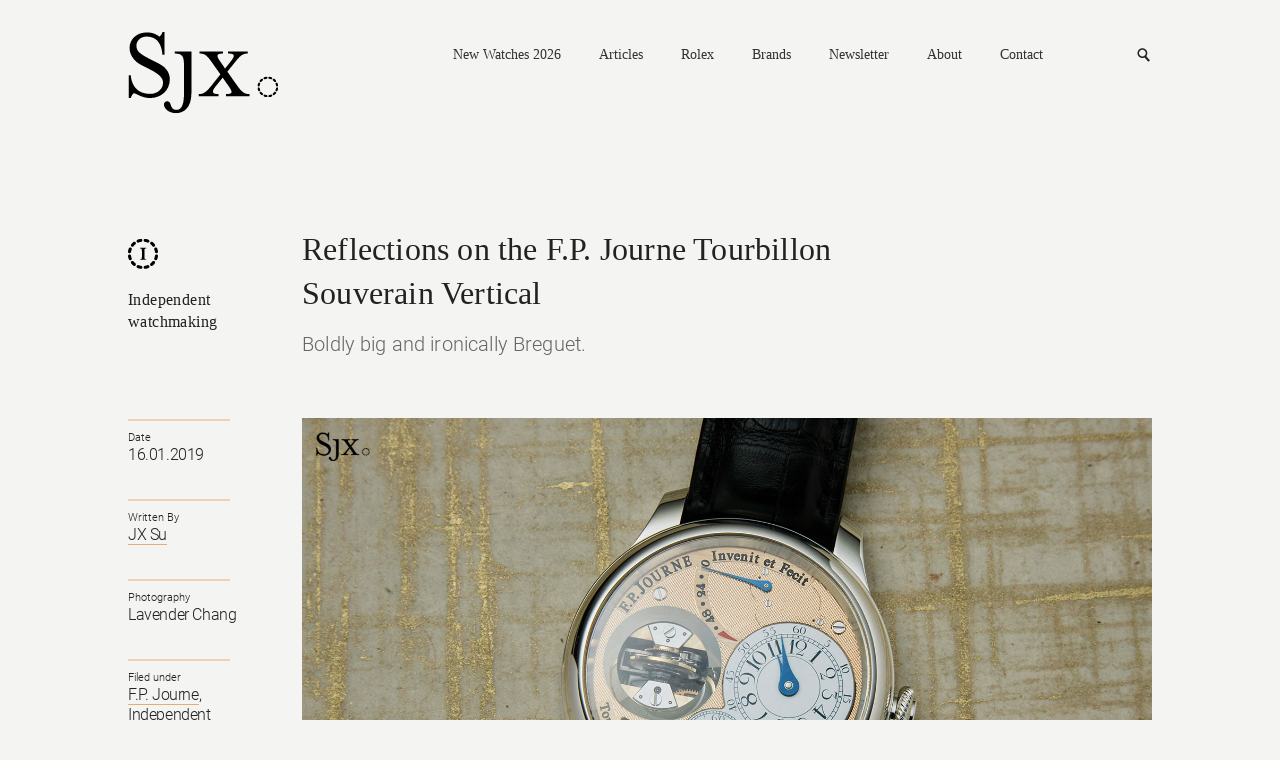

--- FILE ---
content_type: text/html; charset=UTF-8
request_url: https://watchesbysjx.com/2019/01/16
body_size: 19152
content:

<!doctype html> <!--[if lt IE 7]><html class="no-js lt-ie9 lt-ie8 lt-ie7" lang=""> <![endif]--> <!--[if IE 7]><html class="no-js lt-ie9 lt-ie8" lang=""> <![endif]--> <!--[if IE 8]><html class="no-js lt-ie9" lang=""> <![endif]--> <!--[if gt IE 8]><!--><html class="no-js" lang=""> <!--<![endif]--><head><meta charset="utf-8"><meta http-equiv="X-UA-Compatible" content="IE=edge,chrome=1"><meta name="robots" content="max-image-preview:large"><meta name="viewport" content="width=device-width, initial-scale=1, maximum-scale=1, minimum-scale=1, user-scalable=no, minimal-ui"> <script src="https://www.google.com/recaptcha/api.js" async defer></script> <link media="all" href="https://watchesbysjx.com/wp-content/cache/autoptimize/css/autoptimize_9aabb8e67c8c15852fd3b1cf9fc51d6a.css" rel="stylesheet"><link media="screen" href="https://watchesbysjx.com/wp-content/cache/autoptimize/css/autoptimize_225725711a14fc3bbb536a44abb6cdec.css" rel="stylesheet"><title>SJX Watches</title><meta name="description" content=""><link rel="apple-touch-icon" href="/apple-touch-icon.png"><link rel="icon" type="image/png" href="/favicon.png" sizes="32x32"><link rel="icon" type="image/png" href="/favicon.png" sizes="16x16"><link rel="shortcut icon" type="image/png" href="/favicon.ico"> <script defer src="https://watchesbysjx.com/wp-content/themes/sjx/js/vendor/modernizr-2.8.3-respond-1.4.2.min.js"></script> <script defer src="[data-uri]"></script> <meta name='robots' content='max-image-preview:large' /><link rel='dns-prefetch' href='//challenges.cloudflare.com' /> <script type="text/javascript" id="wpp-js" src="https://watchesbysjx.com/wp-content/plugins/wordpress-popular-posts/assets/js/wpp.min.js?ver=7.3.1" data-sampling="1" data-sampling-rate="50" data-api-url="https://watchesbysjx.com/wp-json/wordpress-popular-posts" data-post-id="0" data-token="d54e4b895e" data-lang="0" data-debug="0"></script> <script defer id="consent-mode-script-js-extra" src="[data-uri]"></script> <script defer type="text/javascript" src="https://watchesbysjx.com/wp-content/cache/autoptimize/js/autoptimize_single_445956bb99e4f95bb9dc5fe6b64a52a1.js" id="consent-mode-script-js"></script> <link rel="https://api.w.org/" href="https://watchesbysjx.com/wp-json/" /><link rel="EditURI" type="application/rsd+xml" title="RSD" href="https://watchesbysjx.com/xmlrpc.php?rsd" />  <script defer src="[data-uri]"></script> <link rel="amphtml" href="https://watchesbysjx.com/2019/01/16?amp=1"><link rel="icon" href="https://watchesbysjx.com/wp-content/uploads/2024/01/cropped-sjx-logo-square-32x32.jpg" sizes="32x32" /><link rel="icon" href="https://watchesbysjx.com/wp-content/uploads/2024/01/cropped-sjx-logo-square-192x192.jpg" sizes="192x192" /><link rel="apple-touch-icon" href="https://watchesbysjx.com/wp-content/uploads/2024/01/cropped-sjx-logo-square-180x180.jpg" /><meta name="msapplication-TileImage" content="https://watchesbysjx.com/wp-content/uploads/2024/01/cropped-sjx-logo-square-270x270.jpg" /><meta property="og:site_name" content="SJX Watches" /><meta property="og:title" content="SJX Watches" /><meta property="og:type" content="Website" /><meta property="og:image" content="" /><meta property="og:description" content="" />  <script>(function(i,s,o,g,r,a,m){i['GoogleAnalyticsObject']=r;i[r]=i[r]||function(){(i[r].q=i[r].q||[]).push(arguments)},i[r].l=1*new Date();a=s.createElement(o),m=s.getElementsByTagName(o)[0];a.async=1;a.src=g;m.parentNode.insertBefore(a,m)})(window,document,'script','https://www.google-analytics.com/analytics.js','ga');ga('create','UA-22589334-1','auto');ga('send','pageview');</script>  <script defer src="[data-uri]"></script> <script defer src="[data-uri]"></script> </head><body class=""> <!--[if lt IE 8]><p class="browserupgrade">You are using an <strong>outdated</strong> browser. Please <a href="http://browsehappy.com/">upgrade your browser</a> to improve your experience.</p> <![endif]--> <noscript><iframe src="https://www.googletagmanager.com/ns.html?id=GTM-MSK5QCJ"
height="0" width="0" style="display:none;visibility:hidden"></iframe></noscript><header class="main-header clearfix"> <a href="https://watchesbysjx.com" class="logo"><img src="https://watchesbysjx.com/wp-content/themes/sjx/img/logo.svg" alt="SJX" width="152" height="85" /></a><nav><div class="main-nav"> <a href="https://watchesbysjx.com/search/label/new-watches-2026">New Watches 2026</a> <a href="#">Articles</a><div><div class="nav--cat-listing clearfix"><div> <a href="/search/label/news">News</a><br> <a href="/search/label/reviews">Reviews</a><br> <a href="/search/label/knowledge">Knowledge</a></div><div> <a href="/search/label/editorials">Opinions</a><br> <a href="/search/label/interviews">Conversations</a><br> <a href="/search/label/independent-watchmaking">Independent watchmaking</a></div></div></div> <a href="https://watchesbysjx.com/search/label/rolex">Rolex</a> <a href="#">Brands</a><div><div class="nav--brands-listing"> <a href="https://watchesbysjx.com/glossary/">View All</a><br /> <a href="https://watchesbysjx.com/search/label/a-lange-sohne/">A. Lange &amp; Söhne</a><br /><a href="https://watchesbysjx.com/search/label/akrivia/">Akrivia</a><br /><a href="https://watchesbysjx.com/search/label/audemars-piguet/">Audemars Piguet</a><br /><a href="https://watchesbysjx.com/search/label/cartier/">Cartier</a><br /><a href="https://watchesbysjx.com/search/label/f-p-journe/">F.P. Journe</a><br /><a href="https://watchesbysjx.com/search/label/grand-seiko/">Grand Seiko</a><br /><a href="https://watchesbysjx.com/search/label/patek-philippe/">Patek Philippe</a><br /><a href="https://watchesbysjx.com/search/label/vacheron-constantin/">Vacheron Constantin</a><br /></div></div> <a href="https://watchesbysjx.com/newsletter">Newsletter</a> <a href="https://watchesbysjx.com/about/">About</a> <a href="https://watchesbysjx.com/contact/">Contact</a></div><form class="subscribe-form" action="https://watchesbysjx.com/wp-admin/admin-ajax.php" method="POST"><div> <input type="text" placeholder="Email address" class="required email" name="data[0][value]" /> <span class="err">Please enter a valid email.</span> <span class="success">Subscription is successful.</span> <input type="hidden" name="action" value="wysija_ajax" /> <input type="hidden" name="controller" value="subscribers" /> <input type="hidden" name="ajaxurl" value="https://watchesbysjx.com/wp-admin/admin-ajax.php" /> <input type="hidden" name="loadingTrans" value="Loading..." /> <input type="hidden" name="task" value="save" /> <input type="hidden" name="formid" value="form-wysija-html565f2639a7dd0-1" /> <input type="hidden" name="data[0][name]" value="wysija[user][email]" /> <input type="hidden" name="data[1][name]" value="wysija[user][abs][email]" /> <input type="hidden" name="data[1][value]" value="" /> <input type="hidden" name="data[2][name]" value="form_id" /> <input type="hidden" name="data[2][value]" value="1" /> <input type="hidden" name="data[3][name]" value="action" /> <input type="hidden" name="data[3][value]" value="save" /> <input type="hidden" name="data[4][name]" value="controller" /> <input type="hidden" name="data[4][value]" value="subscribers" /> <input type="hidden" name="data[5][name]" value="wysija-page" /> <input type="hidden" name="data[5][value]" value="1" /> <input type="hidden" name="data[6][name]" value="wysija[user_list][list_ids]" /> <input type="hidden" name="data[6][value]" value="1" /> <input type="submit" /></div></form><form class="search" action="https://watchesbysjx.com" method="GET"><div> <input type="text" placeholder="Search" name="s" /> <input type="submit" /></div></form> <a href="#" class="search-link">Search</a> <a href="#" class="mobile-nav">Nav<i></i></a></nav></header><header class="main-header sub clearfix"> <a href="/" class="logo"><img src="https://watchesbysjx.com/wp-content/themes/sjx/img/logo-smaller.png" alt="SJX" width="35" height="36" /></a><nav><div class="main-nav"> <a href="https://watchesbysjx.com/search/label/new-watches-2026">New Watches 2026</a> <a href="#">Articles</a><div><div class="nav--cat-listing clearfix"><div> <a href="/search/label/news">News</a><br> <a href="/search/label/reviews">Reviews</a><br> <a href="/search/label/knowledge">Knowledge</a></div><div> <a href="/search/label/editorial">Opinions</a><br> <a href="/search/label/interview">Conversations</a><br> <a href="/search/label/independent-watchmaking">Independent watchmaking</a></div></div></div> <a href="https://watchesbysjx.com/search/label/rolex">Rolex</a> <a href="#">Brands</a><div><div class="nav--brands-listing"> <a href="https://watchesbysjx.com/glossary/">View All</a><br /> <a href="https://watchesbysjx.com/search/label/a-lange-sohne/">A. Lange &amp; Söhne</a><br /><a href="https://watchesbysjx.com/search/label/akrivia/">Akrivia</a><br /><a href="https://watchesbysjx.com/search/label/audemars-piguet/">Audemars Piguet</a><br /><a href="https://watchesbysjx.com/search/label/cartier/">Cartier</a><br /><a href="https://watchesbysjx.com/search/label/f-p-journe/">F.P. Journe</a><br /><a href="https://watchesbysjx.com/search/label/grand-seiko/">Grand Seiko</a><br /><a href="https://watchesbysjx.com/search/label/patek-philippe/">Patek Philippe</a><br /><a href="https://watchesbysjx.com/search/label/vacheron-constantin/">Vacheron Constantin</a><br /></div></div> <a href="https://watchesbysjx.com/newsletter">Newsletter</a> <a href="https://watchesbysjx.com/about/">About</a> <a href="https://watchesbysjx.com/contact/">Contact</a></div><form class="subscribe-form" action="https://watchesbysjx.com/wp-admin/admin-ajax.php" method="POST"><div> <input type="text" placeholder="Email address" class="required email" name="data[0][value]" /> <span class="err">Please enter a valid email.</span> <span class="success">Subscription is successful.</span> <input type="hidden" name="action" value="wysija_ajax" /> <input type="hidden" name="controller" value="subscribers" /> <input type="hidden" name="ajaxurl" value="https://watchesbysjx.com/wp-admin/admin-ajax.php" /> <input type="hidden" name="loadingTrans" value="Loading..." /> <input type="hidden" name="task" value="save" /> <input type="hidden" name="formid" value="form-wysija-html565f2639a7dd0-1" /> <input type="hidden" name="data[0][name]" value="wysija[user][email]" /> <input type="hidden" name="data[1][name]" value="wysija[user][abs][email]" /> <input type="hidden" name="data[1][value]" value="" /> <input type="hidden" name="data[2][name]" value="form_id" /> <input type="hidden" name="data[2][value]" value="1" /> <input type="hidden" name="data[3][name]" value="action" /> <input type="hidden" name="data[3][value]" value="save" /> <input type="hidden" name="data[4][name]" value="controller" /> <input type="hidden" name="data[4][value]" value="subscribers" /> <input type="hidden" name="data[5][name]" value="wysija-page" /> <input type="hidden" name="data[5][value]" value="1" /> <input type="hidden" name="data[6][name]" value="wysija[user_list][list_ids]" /> <input type="hidden" name="data[6][value]" value="1" /> <input type="submit" /></div></form><form class="search" action="https://watchesbysjx.com" method="GET"><div> <input type="text" placeholder="Search" name="s" /> <input type="submit" /></div></form> <a href="#" class="search-link">Search</a> <a href="#" class="mobile-nav">Nav<i></i></a></nav>  <script defer src="https://www.googletagmanager.com/gtag/js?id=G-G4H06TC6J1"></script> <script defer src="[data-uri]"></script> </header><div class="main-content clearfix"><header class="details-header clearfix"><div class="details-left brand-i"> <a href="https://watchesbysjx.com/search/label/independent-watchmaking">Independent watchmaking</a></div><div class="details-right"><h1> Reflections on the F.P. Journe Tourbillon Souverain Vertical</h1> <span>Boldly big and ironically Breguet.</span></div></header><aside class="details-left clearfix"><div class="details-desc"><div> <span>Date</span><div> <a href="https://watchesbysjx.com/2019/01/16"></a> 16.01.2019</span></div></div><div> <span>Written By</span><div> <a href="https://watchesbysjx.com/author/sjx" title="Posts by JX Su" rel="author">JX Su</a></div></div><div> <span>Photography</span><div> Lavender Chang</div></div><div> <span>Filed under</span><div> <a href="https://watchesbysjx.com/search/label/f-p-journe" rel="tag">F.P. Journe</a>, <br /><a href="https://watchesbysjx.com/search/label/independent-watchmaking" rel="tag">Independent watchmaking</a>, <br /><a href="https://watchesbysjx.com/search/label/reviews" rel="tag">Reviews</a>, <br /><a href="https://watchesbysjx.com/search/label/sihh-2019" rel="tag">SIHH 2019</a></div></div></div></aside><div class="details-right clearfix"> <img width="1600" height="1067" src="https://watchesbysjx.com/wp-content/uploads/2019/01/FP-Journe-Tourbillon-Souverain-Vertical-Pt-1.jpg" class="attachment-single-post-thumbnail size-single-post-thumbnail wp-post-image" alt="" decoding="async" fetchpriority="high" srcset="https://watchesbysjx.com/wp-content/uploads/2019/01/FP-Journe-Tourbillon-Souverain-Vertical-Pt-1.jpg 1600w, https://watchesbysjx.com/wp-content/uploads/2019/01/FP-Journe-Tourbillon-Souverain-Vertical-Pt-1-300x200.jpg 300w, https://watchesbysjx.com/wp-content/uploads/2019/01/FP-Journe-Tourbillon-Souverain-Vertical-Pt-1-1024x683.jpg 1024w, https://watchesbysjx.com/wp-content/uploads/2019/01/FP-Journe-Tourbillon-Souverain-Vertical-Pt-1-600x400.jpg 600w" sizes="(max-width: 1600px) 100vw, 1600px" /><div class="content-left"><div class="social-media a2a_kit"> Share <a href="#" class="a2a_button_facebook fb" data-social-share="Facebook">Facebook</a> <a href="#" class="a2a_button_linkedin ln">Linkedin</a> <a href="#" class="a2a_button_twitter tw" data-social-share="Twitter">Twitter</a> <a href="#" class="a2a_button_sina_weibo wb">Weibo</a> <a href="#" class="a2a_button_email ml">Mail</a> <a href="https://www.instagram.com/sjxwatches" class="ig" target="_blank">Instagram</a></div><p>As someone who appreciates the <a href="http://watchesbysjx.com/2016/06/a-collectors-guide-to-the-original-f-p-journe-tourbillon.html" target="_blank" rel="noopener">original F.P. Journe tourbillon</a>, I was intriguing by the vertical tourbillon that Mr Journe described in some detail last year. That, however, didn&#8217;t prepare me for how <em>much</em> watch the new Tourbillon Souverain Vertical is.</p><p>Unlike the original tourbillon that was conventional, the Tourbillon Souverain Vertical has a vertical tourbillon, which means the rim of the balance wheel is visible from the front. And it is also a 30-second tourbillon, making one revolution every half-minute, or double the rate of a conventional tourbillon.</p><p>The watch has been upgraded in several ways beyond the tourbillon, but first, the rationale behind the verticality.</p><p><img decoding="async" class="alignnone size-full wp-image-59303" src="http://watchesbysjx.com/wp-content/uploads/2019/01/FP-Journe-Tourbillon-Souverain-Vertical-Pt-2-1.jpg" alt="FP Journe Tourbillon Souverain Vertical Pt 2-1" width="1600" height="1066" srcset="https://watchesbysjx.com/wp-content/uploads/2019/01/FP-Journe-Tourbillon-Souverain-Vertical-Pt-2-1.jpg 1600w, https://watchesbysjx.com/wp-content/uploads/2019/01/FP-Journe-Tourbillon-Souverain-Vertical-Pt-2-1-300x200.jpg 300w, https://watchesbysjx.com/wp-content/uploads/2019/01/FP-Journe-Tourbillon-Souverain-Vertical-Pt-2-1-1024x682.jpg 1024w, https://watchesbysjx.com/wp-content/uploads/2019/01/FP-Journe-Tourbillon-Souverain-Vertical-Pt-2-1-600x400.jpg 600w" sizes="(max-width: 1600px) 100vw, 1600px" /></p><p>According to Mr Journe, an average wristwatch spends a third of its time &#8211; no pun intended &#8211; off the wrist of its owner, mostly during the time when it is removed at night. So the purpose of the vertical tourbillon is straightforward: ensuring the balance wheel is always vertical, regardless of whether the watch is on a pin buckle and lying flat on its back, or on a folding clasp and sitting on its side.</p><h3>Ironically Breguet</h3><p>Consequently, the vertical tourbillon actually returns to the original premise of Abraham-Louis Breguet&#8217;s invention of the tourbillon, which is to average out gravitational errors in a balance wheel that is in a constant vertical position, as it was in clocks and pocket watches. And because the vertical tourbillon makes one rotation every 30 seconds, it averages out errors at twice the rate of an ordinary tourbillon.</p><p>That irony is appealing, and also reminiscent of Mr Journe himself, who can seem dour at most times but is actually frequently funny in private settings.</p><p><img decoding="async" class="alignnone size-full wp-image-59297" src="http://watchesbysjx.com/wp-content/uploads/2019/01/FP-Journe-Tourbillon-Souverain-Vertical-Pt-5.jpg" alt="FP Journe Tourbillon Souverain Vertical Pt 5" width="1600" height="1067" srcset="https://watchesbysjx.com/wp-content/uploads/2019/01/FP-Journe-Tourbillon-Souverain-Vertical-Pt-5.jpg 1600w, https://watchesbysjx.com/wp-content/uploads/2019/01/FP-Journe-Tourbillon-Souverain-Vertical-Pt-5-300x200.jpg 300w, https://watchesbysjx.com/wp-content/uploads/2019/01/FP-Journe-Tourbillon-Souverain-Vertical-Pt-5-1024x683.jpg 1024w, https://watchesbysjx.com/wp-content/uploads/2019/01/FP-Journe-Tourbillon-Souverain-Vertical-Pt-5-600x400.jpg 600w" sizes="(max-width: 1600px) 100vw, 1600px" /></p><h3>And big</h3><p>The vertical tourbillon is necessarily thicker, since the movement height will about the diameter of the balance wheel. In numbers that means the cal. 1519 inside is 34.6mm in diameter and 10.86mm high, compared to 32.4mm and 7.15mm in the earlier tourbillon, which is an increase in thickness of about 50%.</p><p>That results in a watch case that is significantly larger at 42mm in diameter and 13.6mm high, primarily to accommodate the height of the tourbillon. The Tourbillon Souverain Vertical is actually thicker than the F.P. Journe grande sonnerie (12.25mm high), and almost as thick as an Audemars Piguet Royal Oak Offshore Chronograph 42mm (14.18mm).</p><p>It doesn&#8217;t help that the classic F.P. Journe watch case has flat, vertical sides, with a narrow bezel and back profile, a look that emphasises the height of the case.</p><p><img loading="lazy" decoding="async" class="alignnone size-full wp-image-59300" src="http://watchesbysjx.com/wp-content/uploads/2019/01/FP-Journe-Tourbillon-Souverain-Vertical-Pt-8.jpg" alt="FP Journe Tourbillon Souverain Vertical Pt 8" width="1600" height="1062" srcset="https://watchesbysjx.com/wp-content/uploads/2019/01/FP-Journe-Tourbillon-Souverain-Vertical-Pt-8.jpg 1600w, https://watchesbysjx.com/wp-content/uploads/2019/01/FP-Journe-Tourbillon-Souverain-Vertical-Pt-8-300x199.jpg 300w, https://watchesbysjx.com/wp-content/uploads/2019/01/FP-Journe-Tourbillon-Souverain-Vertical-Pt-8-1024x680.jpg 1024w, https://watchesbysjx.com/wp-content/uploads/2019/01/FP-Journe-Tourbillon-Souverain-Vertical-Pt-8-600x398.jpg 600w" sizes="auto, (max-width: 1600px) 100vw, 1600px" /></p><p>For someone who appreciates the characteristic slimness of most F.P. Journe watches, the Tourbillon Souverain Vertical feels too big.</p><p>It&#8217;s also worth pointing out that the Tourbillon Souverain Vertical is only available with a 42mm case; 40mm is not an option, at least for now.</p><h3>But beautiful</h3><p>But as a watch, or an object, there is a lot to like about the Tourbillon Souverain Vertical. To start with the watch has no dial, instead the time is indicated on a sub-dial that sits on the 18k rose gold base plate of the movement, just as Mr Journe originally intended.</p><p>His first wristwatch tourbillon of 1991 was constructed the same way, with an exposed base plate, and he subsequently preserved the look in later models with solid gold dials.</p><p>Here the base plate has been finished with <em>Clous de Paris</em>, or hobnail, guilloche, almost camouflaging the fact that it&#8217;s the movement.</p><p>Sitting on a slightly raised, platform, the enamel sub-dial is also an unusual, but appealing detail, giving the dial a smooth surface that is less metallic in appearance.</p><p><img loading="lazy" decoding="async" class="alignnone size-full wp-image-59296" src="http://watchesbysjx.com/wp-content/uploads/2019/01/FP-Journe-Tourbillon-Souverain-Vertical-Pt-3.jpg" alt="FP Journe Tourbillon Souverain Vertical Pt 3" width="1600" height="1067" srcset="https://watchesbysjx.com/wp-content/uploads/2019/01/FP-Journe-Tourbillon-Souverain-Vertical-Pt-3.jpg 1600w, https://watchesbysjx.com/wp-content/uploads/2019/01/FP-Journe-Tourbillon-Souverain-Vertical-Pt-3-300x200.jpg 300w, https://watchesbysjx.com/wp-content/uploads/2019/01/FP-Journe-Tourbillon-Souverain-Vertical-Pt-3-1024x683.jpg 1024w, https://watchesbysjx.com/wp-content/uploads/2019/01/FP-Journe-Tourbillon-Souverain-Vertical-Pt-3-600x400.jpg 600w" sizes="auto, (max-width: 1600px) 100vw, 1600px" /></p><p>It&#8217;s worth noting that the font for the numerals on the sub-dial is an evolution of the classic F.P. Journe typography. The new font is slightly more flamboyant, and well suited to the enamel.</p><p>What does feel a bit much is the heavyweight font for the engraving lettering on the base plate, which is done on linearly brushed segments and filled with black lacquer, making it even more prominent.</p><p>The tourbillon sits in an aperture with a wide, mirror polished rim, intended to highlight and reflect the tourbillon carriage. On the back a broad, polished half-bowl serves the same purpose. They serve the purpose well, though it does leave the tourbillon looking reduced in proportion.</p><div id="attachment_59301" style="width: 1610px" class="wp-caption alignnone"><img loading="lazy" decoding="async" aria-describedby="caption-attachment-59301" class="wp-image-59301 size-full" src="http://watchesbysjx.com/wp-content/uploads/2019/01/FP-Journe-Tourbillon-Souverain-Vertical-Pt-4.jpg" alt="FP Journe Tourbillon Souverain Vertical Pt 4" width="1600" height="1067" srcset="https://watchesbysjx.com/wp-content/uploads/2019/01/FP-Journe-Tourbillon-Souverain-Vertical-Pt-4.jpg 1600w, https://watchesbysjx.com/wp-content/uploads/2019/01/FP-Journe-Tourbillon-Souverain-Vertical-Pt-4-300x200.jpg 300w, https://watchesbysjx.com/wp-content/uploads/2019/01/FP-Journe-Tourbillon-Souverain-Vertical-Pt-4-1024x683.jpg 1024w, https://watchesbysjx.com/wp-content/uploads/2019/01/FP-Journe-Tourbillon-Souverain-Vertical-Pt-4-600x400.jpg 600w" sizes="auto, (max-width: 1600px) 100vw, 1600px" /><p id="caption-attachment-59301" class="wp-caption-text">T<em>he flange around the edge of the dial is also wide and steep, again accentuating the height of the watch</em></p></div><p>Unlike the movement in the original tourbillon, the cal. 1519 has been enhanced on the back with cut-outs on the full plate that expose the <em>remontoir d&#8217;egalite</em> constant force mechanism and the underside of the tourbillon.</p><p>Compared to the unbroken expanse of movement in the original, this looks far more interesting, especially with the mirror polished bridges for the <em>remontoir</em> and tourbillon.</p><p><img loading="lazy" decoding="async" class="alignnone size-full wp-image-59298" src="http://watchesbysjx.com/wp-content/uploads/2019/01/FP-Journe-Tourbillon-Souverain-Vertical-Pt-6.jpg" alt="FP Journe Tourbillon Souverain Vertical Pt 6" width="1600" height="1067" srcset="https://watchesbysjx.com/wp-content/uploads/2019/01/FP-Journe-Tourbillon-Souverain-Vertical-Pt-6.jpg 1600w, https://watchesbysjx.com/wp-content/uploads/2019/01/FP-Journe-Tourbillon-Souverain-Vertical-Pt-6-300x200.jpg 300w, https://watchesbysjx.com/wp-content/uploads/2019/01/FP-Journe-Tourbillon-Souverain-Vertical-Pt-6-1024x683.jpg 1024w, https://watchesbysjx.com/wp-content/uploads/2019/01/FP-Journe-Tourbillon-Souverain-Vertical-Pt-6-600x400.jpg 600w" sizes="auto, (max-width: 1600px) 100vw, 1600px" /></p><p>Not only is the movement visually appealing from the back, it also seems slightly cleaner in terms of decoration than the earlier tourbillon.</p><p>And it is also equipped with a larger barrel, giving it a more practical 80-hour power reserve, almost double the 42 hours of the earlier tourbillon.</p><p><img loading="lazy" decoding="async" class="alignnone size-full wp-image-59304" src="http://watchesbysjx.com/wp-content/uploads/2019/01/FP-Journe-Tourbillon-Souverain-Vertical-Pt-7-1.jpg" alt="FP Journe Tourbillon Souverain Vertical Pt 7-1" width="1600" height="1067" srcset="https://watchesbysjx.com/wp-content/uploads/2019/01/FP-Journe-Tourbillon-Souverain-Vertical-Pt-7-1.jpg 1600w, https://watchesbysjx.com/wp-content/uploads/2019/01/FP-Journe-Tourbillon-Souverain-Vertical-Pt-7-1-300x200.jpg 300w, https://watchesbysjx.com/wp-content/uploads/2019/01/FP-Journe-Tourbillon-Souverain-Vertical-Pt-7-1-1024x683.jpg 1024w, https://watchesbysjx.com/wp-content/uploads/2019/01/FP-Journe-Tourbillon-Souverain-Vertical-Pt-7-1-600x400.jpg 600w" sizes="auto, (max-width: 1600px) 100vw, 1600px" /></p><h3>Concluding thoughts</h3><p>The Tourbillon Souverain Vertical is a winner in terms of concept, but the size is an obstacle for the traditional F.P. Journe fan.</p><p>That, however, is probably why it makes sense for the brand, because it will likely appeal to fans of complicated watches that find his originals too flat. Having made perhaps 1000 tourbillons to date, F.P. Journe likely needs a whole new clientele, especially in the United States, which along with Japan form its biggest market. But unlike Japan large watches are more popular.</p><p>Price-wise the Tourbillon Souverain Vertical is a big jump over its predecessor, costing about US$80,000 more (with a retail price of about US$250,000). That&#8217;s not exorbitant as it puts the watch on par with most of the competition, though it does remove some of the value-proposition appeal of the original.</p><h3><strong>Price and availability </strong></h3><p>The Tourbillon Souverain Vertical is priced at SFr244,800 in rose gold and platinum SFr248,400 in platinum. Prices include 7.7% Swiss tax.</p><hr /><p>&nbsp;</p> <a href="#" class="back-to-top">Back to top.</a></div><div class="content-right"><div class="desktop"></div><div class="mobile"></div></div></div><hr class="divider-blank" /><div class="suggestion"><h2>You may also enjoy these.</h2><div class="suggestion-wrap clearfix"><div class='rp4wp-related-posts'><ul><li><div class='rp4wp-related-post-image'> <a href='https://watchesbysjx.com/2019/01/fp-journe-tourbillon-souverain-vertical.html'><img width="150" height="150" src="https://watchesbysjx.com/wp-content/uploads/2019/01/FP-Journe-Tourbillon-Souverain-Vertical-4-150x150.jpg" class="attachment-thumbnail size-thumbnail wp-post-image" alt="" decoding="async" loading="lazy" /></a></div><div class='rp4wp-related-post-content'> <a href='https://watchesbysjx.com/2019/01/fp-journe-tourbillon-souverain-vertical.html'>SIHH 2019: F.P. Journe Tourbillon Souverain Vertical</a></div></li><li><div class='rp4wp-related-post-image'> <a href='https://watchesbysjx.com/2015/05/unique-f-p-journe-tourbillon-souverain-with-a-purple-dial-raises-sfr650000-for-charity.html'><img width="150" height="150" src="https://watchesbysjx.com/wp-content/uploads/2016/03/FP-Journe-Tourbillon-Souverain-Action-Innocence-1-150x150.jpg" class="attachment-thumbnail size-thumbnail wp-post-image" alt="" decoding="async" loading="lazy" /></a></div><div class='rp4wp-related-post-content'> <a href='https://watchesbysjx.com/2015/05/unique-f-p-journe-tourbillon-souverain-with-a-purple-dial-raises-sfr650000-for-charity.html'>Unique F.P. Journe Tourbillon Souverain With A Purple Dial Raises SFr650,000 For Charity</a></div></li><li><div class='rp4wp-related-post-image'> <a href='https://watchesbysjx.com/2015/06/f-p-journe-reveals-the-unique-tourbillon-souverain-bleu-in-tantalum-for-only-watch-2015.html'><img width="150" height="150" src="https://watchesbysjx.com/wp-content/uploads/2016/03/FP-Journe-Tourbillon-Souverain-Blue-Only-Watch-2015-3-150x150.jpg" class="attachment-thumbnail size-thumbnail wp-post-image" alt="" decoding="async" loading="lazy" /></a></div><div class='rp4wp-related-post-content'> <a href='https://watchesbysjx.com/2015/06/f-p-journe-reveals-the-unique-tourbillon-souverain-bleu-in-tantalum-for-only-watch-2015.html'>F.P. Journe Reveals The Unique Tourbillon Souverain Bleu In Tantalum For Only Watch 2015</a></div></li><li><div class='rp4wp-related-post-image'> <a href='https://watchesbysjx.com/2015/10/hands-on-with-the-f-p-journe-tourbillon-souverain-bleu-for-only-watch-2015.html'><img width="150" height="150" src="https://watchesbysjx.com/wp-content/uploads/2016/03/FP-Journe-Tourbillon-Souverain-Bleu-Tantalum-8-150x150.jpg" class="attachment-thumbnail size-thumbnail wp-post-image" alt="" decoding="async" loading="lazy" /></a></div><div class='rp4wp-related-post-content'> <a href='https://watchesbysjx.com/2015/10/hands-on-with-the-f-p-journe-tourbillon-souverain-bleu-for-only-watch-2015.html'>Hands-On with the F.P. Journe Tourbillon Souverain Bleu for Only Watch 2015</a></div></li><li><div class='rp4wp-related-post-image'> <a href='https://watchesbysjx.com/2020/05/fp-journe-souscription-tourbillon-resonance-phillips-geneva.html'><img width="150" height="150" src="https://watchesbysjx.com/wp-content/uploads/2020/05/fp-journe-tourbillon-resonance-souscription-phillips-150x150.jpg" class="attachment-thumbnail size-thumbnail wp-post-image" alt="" decoding="async" loading="lazy" srcset="https://watchesbysjx.com/wp-content/uploads/2020/05/fp-journe-tourbillon-resonance-souscription-phillips-150x150.jpg 150w, https://watchesbysjx.com/wp-content/uploads/2020/05/fp-journe-tourbillon-resonance-souscription-phillips-32x32.jpg 32w" sizes="auto, (max-width: 150px) 100vw, 150px" /></a></div><div class='rp4wp-related-post-content'> <a href='https://watchesbysjx.com/2020/05/fp-journe-souscription-tourbillon-resonance-phillips-geneva.html'>Phillips to Offer F.P. Journe Souscription Tourbillon and Resonance</a></div></li><li><div class='rp4wp-related-post-image'> <a href='https://watchesbysjx.com/2016/01/up-close-with-the-f-p-journe-t10-ten-years-anniversary-tourbillon-prototype-0010.html'><img width="150" height="150" src="https://watchesbysjx.com/wp-content/uploads/2016/03/F.P.-Journe-T10-Ten-Years-Anniversary-Tourbillon-1-150x150.jpg" class="attachment-thumbnail size-thumbnail wp-post-image" alt="" decoding="async" loading="lazy" /></a></div><div class='rp4wp-related-post-content'> <a href='https://watchesbysjx.com/2016/01/up-close-with-the-f-p-journe-t10-ten-years-anniversary-tourbillon-prototype-0010.html'>Up Close with the F.P. Journe T10 Ten Years Anniversary Tourbillon Prototype 00/10</a></div></li></ul></div></div></div></div><div class="main-content clearfix"><header class="details-header clearfix"><div class="details-left brand-n"> <a href="https://watchesbysjx.com/search/label/news">News</a></div><div class="details-right"><h1> SIHH 2019: Cartier Santos Skeleton ADLC &#8220;Noctambule&#8221;</h1> <span>The glow-in-the-dark Santos.</span></div></header><aside class="details-left clearfix"><div class="details-desc"><div> <span>Date</span><div> <a href="https://watchesbysjx.com/2019/01/16"></a> 16.01.2019</span></div></div><div> <span>Written By</span><div> <a href="https://watchesbysjx.com/author/sjx" title="Posts by JX Su" rel="author">JX Su</a></div></div><div> <span>Filed under</span><div> <a href="https://watchesbysjx.com/search/label/cartier" rel="tag">Cartier</a>, <br /><a href="https://watchesbysjx.com/search/label/news" rel="tag">News</a>, <br /><a href="https://watchesbysjx.com/search/label/sihh-2019" rel="tag">SIHH 2019</a></div></div></div></aside><div class="details-right clearfix"> <img width="1600" height="1066" src="https://watchesbysjx.com/wp-content/uploads/2019/01/Cartier-Santos-Skeleton-ADLC-Noctambule-1.jpg" class="attachment-single-post-thumbnail size-single-post-thumbnail wp-post-image" alt="" decoding="async" loading="lazy" srcset="https://watchesbysjx.com/wp-content/uploads/2019/01/Cartier-Santos-Skeleton-ADLC-Noctambule-1.jpg 1600w, https://watchesbysjx.com/wp-content/uploads/2019/01/Cartier-Santos-Skeleton-ADLC-Noctambule-1-300x200.jpg 300w, https://watchesbysjx.com/wp-content/uploads/2019/01/Cartier-Santos-Skeleton-ADLC-Noctambule-1-1024x682.jpg 1024w, https://watchesbysjx.com/wp-content/uploads/2019/01/Cartier-Santos-Skeleton-ADLC-Noctambule-1-600x400.jpg 600w" sizes="auto, (max-width: 1600px) 100vw, 1600px" /><div class="content-left"><div class="social-media a2a_kit"> Share <a href="#" class="a2a_button_facebook fb" data-social-share="Facebook">Facebook</a> <a href="#" class="a2a_button_linkedin ln">Linkedin</a> <a href="#" class="a2a_button_twitter tw" data-social-share="Twitter">Twitter</a> <a href="#" class="a2a_button_sina_weibo wb">Weibo</a> <a href="#" class="a2a_button_email ml">Mail</a> <a href="https://www.instagram.com/sjxwatches" class="ig" target="_blank">Instagram</a></div><p>Introduced last year, the <a href="http://watchesbysjx.com/2018/07/hands-on-with-the-cartier-santos-2018-edition.html" target="_blank" rel="noopener">revamped Cartier Santos</a> has been a success, combining a signature design with practical features and a relatively affordable price tag. But the variants introduced so far are relatively ordinary, at least for the more experienced eye.</p><p>Changing all of that is the new Santos de Cartier Skeleton ADLC &#8220;Noctambule&#8221; has just been unveiled at SIHH 2019. <em>Noctambule</em> translates as &#8220;night owl&#8221;, so the watch naturally glows in the dark.</p><p><img loading="lazy" decoding="async" class="alignnone size-full wp-image-59267" src="http://watchesbysjx.com/wp-content/uploads/2019/01/Cartier-Santos-Skeleton-ADLC-Noctambule-3.jpg" alt="Cartier Santos Skeleton ADLC Noctambule 3" width="1600" height="1600" srcset="https://watchesbysjx.com/wp-content/uploads/2019/01/Cartier-Santos-Skeleton-ADLC-Noctambule-3.jpg 1600w, https://watchesbysjx.com/wp-content/uploads/2019/01/Cartier-Santos-Skeleton-ADLC-Noctambule-3-150x150.jpg 150w, https://watchesbysjx.com/wp-content/uploads/2019/01/Cartier-Santos-Skeleton-ADLC-Noctambule-3-300x300.jpg 300w, https://watchesbysjx.com/wp-content/uploads/2019/01/Cartier-Santos-Skeleton-ADLC-Noctambule-3-1024x1024.jpg 1024w, https://watchesbysjx.com/wp-content/uploads/2019/01/Cartier-Santos-Skeleton-ADLC-Noctambule-3-600x600.jpg 600w" sizes="auto, (max-width: 1600px) 100vw, 1600px" /></p><p>But because it has no dial, with the base plate of the movement having been skeletonised to form Roman numerals, the plate is painted with Super-Luminova, a photoluminescence substance that glows green in the dark.</p><p>The idea is actually an old one, having been tested on the Tank Louis Cartier Noctambule of 2006. But that watch only made it to prototype stage (around three were made).</p><p>The Santos &#8220;Noctambule&#8221; has a stainless steel case that&#8217;s coated with amorphous diamond-like carbon (ADLC), giving it a slightly glossy black finish, although the metal below has a brushed surface. It measures 39.8mm in diameter and stands 9.08mm high, exactly the same as the standard steel version of the watch.</p><p><img loading="lazy" decoding="async" class="alignnone size-full wp-image-59266" src="http://watchesbysjx.com/wp-content/uploads/2019/01/Cartier-Santos-Skeleton-ADLC-Noctambule-2.jpg" alt="Cartier Santos Skeleton ADLC Noctambule 2" width="1600" height="1067" srcset="https://watchesbysjx.com/wp-content/uploads/2019/01/Cartier-Santos-Skeleton-ADLC-Noctambule-2.jpg 1600w, https://watchesbysjx.com/wp-content/uploads/2019/01/Cartier-Santos-Skeleton-ADLC-Noctambule-2-300x200.jpg 300w, https://watchesbysjx.com/wp-content/uploads/2019/01/Cartier-Santos-Skeleton-ADLC-Noctambule-2-1024x683.jpg 1024w, https://watchesbysjx.com/wp-content/uploads/2019/01/Cartier-Santos-Skeleton-ADLC-Noctambule-2-600x400.jpg 600w" sizes="auto, (max-width: 1600px) 100vw, 1600px" /></p><p>Inside is the cal. 9612 MC movement, which is hand-wound and has double barrels for a 72-hour power reserve.</p><p>Like the other Santos watches, the &#8220;Noctambule&#8221; has the &#8220;QuickSwitch&#8221; strap removal mechanism that relies on a button on the back of the lugs to release the strap for easy swapping. But unlike the other models it is delivered with two crocodile straps, in black and grey, instead of a metal bracelet.</p><p><strong>Price and availability </strong></p><p>The Santos de Cartier Skeleton ADLC &#8220;Noctambule&#8221; (ref. WHSA0009) will be available from the second half of 2019 onwards. It&#8217;ll cost SFr26,500, or S$36,900.</p><hr /><p>&nbsp;</p> <a href="#" class="back-to-top">Back to top.</a></div><div class="content-right"><div class="desktop"></div><div class="mobile"></div></div></div><hr class="divider-blank" /><div class="suggestion"><h2>You may also enjoy these.</h2><div class="suggestion-wrap clearfix"><div class='rp4wp-related-posts'><ul><li><div class='rp4wp-related-post-image'> <a href='https://watchesbysjx.com/2019/01/cartier-santos-gradient-blue-dial.html'><img width="150" height="150" src="https://watchesbysjx.com/wp-content/uploads/2019/01/Cartier-Santos-Gradient-Blue-dial-1-150x150.jpg" class="attachment-thumbnail size-thumbnail wp-post-image" alt="" decoding="async" loading="lazy" /></a></div><div class='rp4wp-related-post-content'> <a href='https://watchesbysjx.com/2019/01/cartier-santos-gradient-blue-dial.html'>SIHH 2019: Introducing the Cartier Santos Gradient Blue Dial</a></div></li><li><div class='rp4wp-related-post-image'> <a href='https://watchesbysjx.com/2011/01/cartier-at-sihh-2011.html'><img width="150" height="150" src="https://watchesbysjx.com/wp-content/uploads/2016/03/Cartier-Tortue-XL-jaguar-282291-150x150.jpg" class="attachment-thumbnail size-thumbnail wp-post-image" alt="" decoding="async" loading="lazy" srcset="https://watchesbysjx.com/wp-content/uploads/2016/03/Cartier-Tortue-XL-jaguar-282291-150x150.jpg 150w, https://watchesbysjx.com/wp-content/uploads/2016/03/Cartier-Tortue-XL-jaguar-282291-300x300.jpg 300w, https://watchesbysjx.com/wp-content/uploads/2016/03/Cartier-Tortue-XL-jaguar-282291.jpg 320w" sizes="auto, (max-width: 150px) 100vw, 150px" /></a></div><div class='rp4wp-related-post-content'> <a href='https://watchesbysjx.com/2011/01/cartier-at-sihh-2011.html'>Cartier at SIHH 2011</a></div></li><li><div class='rp4wp-related-post-image'> <a href='https://watchesbysjx.com/2020/04/santos-de-cartier-adlc-watches-wonders-2020.html'><img width="150" height="150" src="https://watchesbysjx.com/wp-content/uploads/2020/04/Cartier-Santos-de-Cartier-ADLC-150x150.jpg" class="attachment-thumbnail size-thumbnail wp-post-image" alt="" decoding="async" loading="lazy" srcset="https://watchesbysjx.com/wp-content/uploads/2020/04/Cartier-Santos-de-Cartier-ADLC-150x150.jpg 150w, https://watchesbysjx.com/wp-content/uploads/2020/04/Cartier-Santos-de-Cartier-ADLC-32x32.jpg 32w" sizes="auto, (max-width: 150px) 100vw, 150px" /></a></div><div class='rp4wp-related-post-content'> <a href='https://watchesbysjx.com/2020/04/santos-de-cartier-adlc-watches-wonders-2020.html'>Cartier Introduces the Santos de Cartier ADLC</a></div></li><li><div class='rp4wp-related-post-image'> <a href='https://watchesbysjx.com/2019/06/cartier-santos-skeleton-noctambule-review.html'><img width="150" height="150" src="https://watchesbysjx.com/wp-content/uploads/2019/06/Cartier-Santos-Skeleton-ADLC-Noctambule-watch-1-150x150.jpg" class="attachment-thumbnail size-thumbnail wp-post-image" alt="" decoding="async" loading="lazy" /></a></div><div class='rp4wp-related-post-content'> <a href='https://watchesbysjx.com/2019/06/cartier-santos-skeleton-noctambule-review.html'>Hands-On: Cartier Santos Skeleton ADLC "Noctambule"</a></div></li><li><div class='rp4wp-related-post-image'> <a href='https://watchesbysjx.com/2018/12/cartier-libre-watches-2019.html'><img width="150" height="150" src="https://watchesbysjx.com/wp-content/uploads/2018/12/Cartier-Libre-2019-150x150.jpg" class="attachment-thumbnail size-thumbnail wp-post-image" alt="" decoding="async" loading="lazy" /></a></div><div class='rp4wp-related-post-content'> <a href='https://watchesbysjx.com/2018/12/cartier-libre-watches-2019.html'>SIHH 2019: Cartier Libre - Jewelled Watches in Extravagant Shapes</a></div></li><li><div class='rp4wp-related-post-image'> <a href='https://watchesbysjx.com/2018/11/cartier-prive-tonneau-2018.html'><img width="150" height="150" src="https://watchesbysjx.com/wp-content/uploads/2018/11/Cartier-Privé-Tonneau-2018-150x150.jpg" class="attachment-thumbnail size-thumbnail wp-post-image" alt="" decoding="async" loading="lazy" /></a></div><div class='rp4wp-related-post-content'> <a href='https://watchesbysjx.com/2018/11/cartier-prive-tonneau-2018.html'>SIHH 2019: Introducing the Cartier Privé Tonneau Time-Only and Skeleton Dual Time</a></div></li></ul></div></div></div></div><div class="main-content clearfix"><header class="details-header clearfix"><div class="details-left brand-i"> <a href="https://watchesbysjx.com/search/label/independent-watchmaking">Independent watchmaking</a></div><div class="details-right"><h1> SIHH 2019: Greubel Forsey Art Piece Edition Historique</h1> <span>Double tourbillon, lavishly engraved.</span></div></header><aside class="details-left clearfix"><div class="details-desc"><div> <span>Date</span><div> <a href="https://watchesbysjx.com/2019/01/16"></a> 16.01.2019</span></div></div><div> <span>Written By</span><div> <a href="https://watchesbysjx.com/author/r-lee" title="Posts by Richard Lee" rel="author">Richard Lee</a></div></div><div> <span>Filed under</span><div> <a href="https://watchesbysjx.com/search/label/greubel-forsey" rel="tag">Greubel Forsey</a>, <br /><a href="https://watchesbysjx.com/search/label/independent-watchmaking" rel="tag">Independent watchmaking</a>, <br /><a href="https://watchesbysjx.com/search/label/news" rel="tag">News</a>, <br /><a href="https://watchesbysjx.com/search/label/sihh-2019" rel="tag">SIHH 2019</a></div></div></div></aside><div class="details-right clearfix"> <img width="1601" height="1601" src="https://watchesbysjx.com/wp-content/uploads/2019/01/Greubel-Forsey-Art-Piece-Edition-Historique-11.jpg" class="attachment-single-post-thumbnail size-single-post-thumbnail wp-post-image" alt="" decoding="async" loading="lazy" srcset="https://watchesbysjx.com/wp-content/uploads/2019/01/Greubel-Forsey-Art-Piece-Edition-Historique-11.jpg 1601w, https://watchesbysjx.com/wp-content/uploads/2019/01/Greubel-Forsey-Art-Piece-Edition-Historique-11-150x150.jpg 150w, https://watchesbysjx.com/wp-content/uploads/2019/01/Greubel-Forsey-Art-Piece-Edition-Historique-11-300x300.jpg 300w, https://watchesbysjx.com/wp-content/uploads/2019/01/Greubel-Forsey-Art-Piece-Edition-Historique-11-1024x1024.jpg 1024w, https://watchesbysjx.com/wp-content/uploads/2019/01/Greubel-Forsey-Art-Piece-Edition-Historique-11-600x600.jpg 600w" sizes="auto, (max-width: 1601px) 100vw, 1601px" /><div class="content-left"><div class="social-media a2a_kit"> Share <a href="#" class="a2a_button_facebook fb" data-social-share="Facebook">Facebook</a> <a href="#" class="a2a_button_linkedin ln">Linkedin</a> <a href="#" class="a2a_button_twitter tw" data-social-share="Twitter">Twitter</a> <a href="#" class="a2a_button_sina_weibo wb">Weibo</a> <a href="#" class="a2a_button_email ml">Mail</a> <a href="https://www.instagram.com/sjxwatches" class="ig" target="_blank">Instagram</a></div><p>While regular Greubel Forsey timepieces are already esoteric in their own right, the Art Pieces lineup takes the aesthetical designs yet a step further.</p><p>The flagship of the brand&#8217;s <a href="http://watchesbysjx.com/search/label/sihh-2019" target="_blank">SIHH 2019</a> line-up, the Art Piece Edition Historique is avant-garde in style, emphasising two signature elements of the brand – the double, inclined 30° tourbillon and relief micro-engraving of the Greubel Forsey philosophy.</p><p><img loading="lazy" decoding="async" class="alignnone size-full wp-image-59228" src="http://watchesbysjx.com/wp-content/uploads/2019/01/Greubel-Forsey-Art-Piece-Edition-Historique-2.jpg" alt="Greubel-Forsey-Art-Piece-Edition-Historique-2" width="1600" height="1600" srcset="https://watchesbysjx.com/wp-content/uploads/2019/01/Greubel-Forsey-Art-Piece-Edition-Historique-2.jpg 1600w, https://watchesbysjx.com/wp-content/uploads/2019/01/Greubel-Forsey-Art-Piece-Edition-Historique-2-150x150.jpg 150w, https://watchesbysjx.com/wp-content/uploads/2019/01/Greubel-Forsey-Art-Piece-Edition-Historique-2-300x300.jpg 300w, https://watchesbysjx.com/wp-content/uploads/2019/01/Greubel-Forsey-Art-Piece-Edition-Historique-2-1024x1024.jpg 1024w, https://watchesbysjx.com/wp-content/uploads/2019/01/Greubel-Forsey-Art-Piece-Edition-Historique-2-600x600.jpg 600w" sizes="auto, (max-width: 1600px) 100vw, 1600px" /></p><p>The double axis inclined tourbillon is not new but nevertheless still impressive; it features the same tourbillon carriages found in other Greubel Forsey double tourbillon movements.</p><p>It rotates the balance wheel in multiple planes which, in theory, averages out positional errors more uniformly as compared to a regular movement. While the outer carriage rotates gradually at one revolution every four minutes, the inner carriage completes rotating in 60 seconds.</p><p>The tourbillon is prominent atop the frosted, blue coated titanium main plate, which is deeply recessed in contrast to the raised half of the dial, giving a strong sense of depth. This is further emphasized by the massive domed sapphire crystal and large case size of 44mm by 15.95mm, which gives an excellent all-round view of the geometric dial surfaces.</p><p>The raised half of the dial is of strong interest – being intricately engraved in relief with the brand’s values, done so small as to resemble hieroglyphics. The engraving extends to the wide flanks of the raised dial, further utilising the architectural depth as a visual advantage.</p><div id="attachment_59229" style="width: 1610px" class="wp-caption alignnone"><img loading="lazy" decoding="async" aria-describedby="caption-attachment-59229" class="wp-image-59229 size-full" src="http://watchesbysjx.com/wp-content/uploads/2019/01/Greubel-Forsey-Art-Piece-Edition-Historique-3.jpg" alt="" width="1600" height="800" srcset="https://watchesbysjx.com/wp-content/uploads/2019/01/Greubel-Forsey-Art-Piece-Edition-Historique-3.jpg 1600w, https://watchesbysjx.com/wp-content/uploads/2019/01/Greubel-Forsey-Art-Piece-Edition-Historique-3-300x150.jpg 300w, https://watchesbysjx.com/wp-content/uploads/2019/01/Greubel-Forsey-Art-Piece-Edition-Historique-3-1024x512.jpg 1024w, https://watchesbysjx.com/wp-content/uploads/2019/01/Greubel-Forsey-Art-Piece-Edition-Historique-3-600x300.jpg 600w" sizes="auto, (max-width: 1600px) 100vw, 1600px" /><p id="caption-attachment-59229" class="wp-caption-text"><em>The minutes visible in an aperture that opens and closes</em></p></div><p>Interestingly, the only apparent time indication on the dial is a red marker for the hours and a small sub-dial for seconds. The minutes are in fact, displayed in a window covered with a shutter that&#8217;s opened on-demand via a pusher on the crown. The lower half of the dial is simpler, with a blued steel pointer to indicate the 72-hour power reserve.</p><p><img loading="lazy" decoding="async" class="alignnone size-full wp-image-59230" src="http://watchesbysjx.com/wp-content/uploads/2019/01/Greubel-Forsey-Art-Piece-Edition-Historique-4.jpg" alt="Greubel-Forsey-Art-Piece-Edition-Historique-4" width="1600" height="1073" srcset="https://watchesbysjx.com/wp-content/uploads/2019/01/Greubel-Forsey-Art-Piece-Edition-Historique-4.jpg 1600w, https://watchesbysjx.com/wp-content/uploads/2019/01/Greubel-Forsey-Art-Piece-Edition-Historique-4-300x201.jpg 300w, https://watchesbysjx.com/wp-content/uploads/2019/01/Greubel-Forsey-Art-Piece-Edition-Historique-4-1024x687.jpg 1024w, https://watchesbysjx.com/wp-content/uploads/2019/01/Greubel-Forsey-Art-Piece-Edition-Historique-4-600x402.jpg 600w" sizes="auto, (max-width: 1600px) 100vw, 1600px" /></p><div id="attachment_59231" style="width: 1610px" class="wp-caption alignnone"><img loading="lazy" decoding="async" aria-describedby="caption-attachment-59231" class="wp-image-59231 size-full" src="http://watchesbysjx.com/wp-content/uploads/2019/01/Greubel-Forsey-Art-Piece-Edition-Historique-5.jpg" alt="Greubel-Forsey-Art-Piece-Edition-Historique-5" width="1600" height="1024" srcset="https://watchesbysjx.com/wp-content/uploads/2019/01/Greubel-Forsey-Art-Piece-Edition-Historique-5.jpg 1600w, https://watchesbysjx.com/wp-content/uploads/2019/01/Greubel-Forsey-Art-Piece-Edition-Historique-5-300x192.jpg 300w, https://watchesbysjx.com/wp-content/uploads/2019/01/Greubel-Forsey-Art-Piece-Edition-Historique-5-1024x655.jpg 1024w, https://watchesbysjx.com/wp-content/uploads/2019/01/Greubel-Forsey-Art-Piece-Edition-Historique-5-600x384.jpg 600w" sizes="auto, (max-width: 1600px) 100vw, 1600px" /><p id="caption-attachment-59231" class="wp-caption-text"><em>Pencil sketches of the Art Piece Edition Historique, highlighting key design elements</em></p></div><p>In stark contrast to the dial, the caseback is minimalistic – being dominated by a large, frosted three-quarter plate. Breaking the monotony of the expansive plate are gold chatons holding the jewelled bearings, and also relief-engraving of the signatures of Robert Greubel and Stephen Forsey.</p><p>Nevertheless, the unadorned appearance belie what’s underneath as the movement consists of a staggering 475 parts, with 130 for the tourbillon alone. This is plenty for what is essentially a time-only wristwatch with a power-reserve indicator and a jumping complication for the minutes aperture shutter.</p><p>The movement is also equipped with two mainspring barrels coupled in series, with one having a slipping clutch as found in automatic movements to prevent overwinding.</p><p><a href="http://watchesbysjx.com/wp-content/uploads/2019/01/Greubel-Forsey-Art-Piece-Edition-Historique-6.jpg"><img loading="lazy" decoding="async" class="alignnone size-full wp-image-59232" src="http://watchesbysjx.com/wp-content/uploads/2019/01/Greubel-Forsey-Art-Piece-Edition-Historique-6.jpg" alt="Greubel-Forsey-Art-Piece-Edition-Historique-6" width="1600" height="1600" srcset="https://watchesbysjx.com/wp-content/uploads/2019/01/Greubel-Forsey-Art-Piece-Edition-Historique-6.jpg 1600w, https://watchesbysjx.com/wp-content/uploads/2019/01/Greubel-Forsey-Art-Piece-Edition-Historique-6-150x150.jpg 150w, https://watchesbysjx.com/wp-content/uploads/2019/01/Greubel-Forsey-Art-Piece-Edition-Historique-6-300x300.jpg 300w, https://watchesbysjx.com/wp-content/uploads/2019/01/Greubel-Forsey-Art-Piece-Edition-Historique-6-1024x1024.jpg 1024w, https://watchesbysjx.com/wp-content/uploads/2019/01/Greubel-Forsey-Art-Piece-Edition-Historique-6-600x600.jpg 600w" sizes="auto, (max-width: 1600px) 100vw, 1600px" /></a></p><p>Either way, the view still remains interesting with the underside of the intricate tourbillon carriages visibly held by a slender, black-polished steel bridge that mirrors the bridge on the front. Not to mention the elaborate and meticulous finishing abundantly present throughout the entire movement that Greubel Forsey is revered for.</p><p><strong>Price and availability</strong></p><p>The Greubel Forsey Art Piece Edition Historique is limited to 33 pieces, with the first 11 pieces in platinum and subsequent models in other materials. Priced at CHF555,000 before taxes.</p><hr /><p>&nbsp;</p> <a href="#" class="back-to-top">Back to top.</a></div><div class="content-right"><div class="desktop"></div><div class="mobile"></div></div></div><hr class="divider-blank" /><div class="suggestion"><h2>You may also enjoy these.</h2><div class="suggestion-wrap clearfix"><div class='rp4wp-related-posts'><ul><li><div class='rp4wp-related-post-image'> <a href='https://watchesbysjx.com/2017/01/sihh-2017-greubel-forsey-unveils-the-art-piece-2-edition-2-showing-the-time-only-on-demand.html'><img width="150" height="150" src="https://watchesbysjx.com/wp-content/uploads/2017/01/Greubel-Forsey-Art-Piece-2-Edition-2-2-150x150.jpg" class="attachment-thumbnail size-thumbnail wp-post-image" alt="" decoding="async" loading="lazy" srcset="https://watchesbysjx.com/wp-content/uploads/2017/01/Greubel-Forsey-Art-Piece-2-Edition-2-2-150x150.jpg 150w, https://watchesbysjx.com/wp-content/uploads/2017/01/Greubel-Forsey-Art-Piece-2-Edition-2-2-300x298.jpg 300w, https://watchesbysjx.com/wp-content/uploads/2017/01/Greubel-Forsey-Art-Piece-2-Edition-2-2-1024x1016.jpg 1024w, https://watchesbysjx.com/wp-content/uploads/2017/01/Greubel-Forsey-Art-Piece-2-Edition-2-2-600x596.jpg 600w, https://watchesbysjx.com/wp-content/uploads/2017/01/Greubel-Forsey-Art-Piece-2-Edition-2-2.jpg 1600w" sizes="auto, (max-width: 150px) 100vw, 150px" /></a></div><div class='rp4wp-related-post-content'> <a href='https://watchesbysjx.com/2017/01/sihh-2017-greubel-forsey-unveils-the-art-piece-2-edition-2-showing-the-time-only-on-demand.html'>SIHH 2017: Greubel Forsey Unveils the Art Piece 2 Edition 2, Showing the Time Only On Demand</a></div></li><li><div class='rp4wp-related-post-image'> <a href='https://watchesbysjx.com/2019/01/greubel-forsey-balancier-contemporain.html'><img width="150" height="150" src="https://watchesbysjx.com/wp-content/uploads/2019/01/Greubel-Forsey-Balancier-Contemporain-1-150x150.jpg" class="attachment-thumbnail size-thumbnail wp-post-image" alt="" decoding="async" loading="lazy" srcset="https://watchesbysjx.com/wp-content/uploads/2019/01/Greubel-Forsey-Balancier-Contemporain-1-150x150.jpg 150w, https://watchesbysjx.com/wp-content/uploads/2019/01/Greubel-Forsey-Balancier-Contemporain-1-300x300.jpg 300w, https://watchesbysjx.com/wp-content/uploads/2019/01/Greubel-Forsey-Balancier-Contemporain-1-1024x1024.jpg 1024w, https://watchesbysjx.com/wp-content/uploads/2019/01/Greubel-Forsey-Balancier-Contemporain-1-600x600.jpg 600w, https://watchesbysjx.com/wp-content/uploads/2019/01/Greubel-Forsey-Balancier-Contemporain-1.jpg 1600w" sizes="auto, (max-width: 150px) 100vw, 150px" /></a></div><div class='rp4wp-related-post-content'> <a href='https://watchesbysjx.com/2019/01/greubel-forsey-balancier-contemporain.html'>SIHH 2019: Greubel Forsey Balancier Contemporain</a></div></li><li><div class='rp4wp-related-post-image'> <a href='https://watchesbysjx.com/2011/02/the-spectacular-greubel-forsey-invention-piece-2.html'><img width="150" height="150" src="https://watchesbysjx.com/wp-content/uploads/2016/03/MG_6061-150x150.jpg" class="attachment-thumbnail size-thumbnail wp-post-image" alt="" decoding="async" loading="lazy" /></a></div><div class='rp4wp-related-post-content'> <a href='https://watchesbysjx.com/2011/02/the-spectacular-greubel-forsey-invention-piece-2.html'>The spectacular Greubel Forsey Invention Piece 2</a></div></li><li><div class='rp4wp-related-post-image'> <a href='https://watchesbysjx.com/2016/05/greubel-forsey-introduces-the-art-piece-2-a-wristwatch-carrying-a-sapphire-micro-portrait.html'><img width="150" height="150" src="https://watchesbysjx.com/wp-content/uploads/2016/05/Greubel-Forsey-Art-Piece-2-2-150x150.jpg" class="attachment-thumbnail size-thumbnail wp-post-image" alt="" decoding="async" loading="lazy" /></a></div><div class='rp4wp-related-post-content'> <a href='https://watchesbysjx.com/2016/05/greubel-forsey-introduces-the-art-piece-2-a-wristwatch-carrying-a-sapphire-micro-portrait.html'>Greubel Forsey Introduces the Art Piece 2, a Wristwatch Carrying a Sapphire Micro-Portrait</a></div></li><li><div class='rp4wp-related-post-image'> <a href='https://watchesbysjx.com/2011/11/a-disappointing-greubel-forsey-gmt.html'><img width="150" height="150" src="https://watchesbysjx.com/wp-content/uploads/2016/03/Greubel-Forsey-GMT-tourbillon1-150x150.jpg" class="attachment-thumbnail size-thumbnail wp-post-image" alt="" decoding="async" loading="lazy" /></a></div><div class='rp4wp-related-post-content'> <a href='https://watchesbysjx.com/2011/11/a-disappointing-greubel-forsey-gmt.html'>A disappointing Greubel Forsey GMT?</a></div></li><li><div class='rp4wp-related-post-image'> <a href='https://watchesbysjx.com/2016/02/sihh-2016-personal-perspectives-greubel-forsey.html'><img width="150" height="150" src="https://watchesbysjx.com/wp-content/uploads/2016/03/Greubel-Forsey-150x150.jpg" class="attachment-thumbnail size-thumbnail wp-post-image" alt="" decoding="async" loading="lazy" /></a></div><div class='rp4wp-related-post-content'> <a href='https://watchesbysjx.com/2016/02/sihh-2016-personal-perspectives-greubel-forsey.html'>SIHH 2016 Personal Perspectives: Greubel Forsey</a></div></li></ul></div></div></div></div><div class="pswp" tabindex="-1" role="dialog" aria-hidden="true"><div class="pswp__bg"></div><div class="pswp__scroll-wrap"><div class="pswp__container"><div class="pswp__item"></div><div class="pswp__item"></div><div class="pswp__item"></div></div><div class="pswp__ui pswp__ui--hidden"><div class="pswp__caption"><div class="pswp__caption__center"></div> <button class="pswp__button pswp__button--close" title="Close (Esc)"></button></div><div class="pswp__top-bar"><div class="pswp__counter"></div> <a href="#" class="share-link">Share</a><div class="social-media a2a_kit"><a href="#" class="a2a_button_facebook fb" data-social-share="Facebook">Facebook</a><a href="#" class="a2a_button_twitter tw" data-social-share="Twitter">Twitter</a><a href="#" class="a2a_button_sina_weibo wb">Weibo</a><a href="#" class="a2a_button_email ml">Mail</a></div><ul class="slick-dots mfp-pagination pswp__dots"></ul><div class="pswp__preloader"><div class="pswp__preloader__icn"><div class="pswp__preloader__cut"><div class="pswp__preloader__donut"></div></div></div></div></div> <button class="pswp__button pswp__button--arrow--left" title="Previous (arrow left)"> </button> <button class="pswp__button pswp__button--arrow--right" title="Next (arrow right)"> </button></div></div></div><div class="pswp-bg"></div><footer class="main-footer"><div class="desktop"></div><div class="mobile"></div><div> <span class="copyright">SJX Watches &copy; 2011-2026. All rights reserved.</span> <a href="/privacy-policy/">Privacy Policy</a> <a href="/contact/">Advertise/Contact</a><div class="footer-right"><div class="social-media"> <a href="https://www.facebook.com/sjxwatches/" class="fb" target="_blank">Facebook</a> <a href="https://www.instagram.com/sjxwatches/" class="ig" target="_blank">Instagram</a> <a href="https://twitter.com/sjxwatches" class="tw" target="_blank">Twitter</a> <a href="https://www.pinterest.com/WatchesbySJX/" data-pin-do="buttonBookmark" data-pin-custom="true" class="pin" target="_blank">Pinterest</a> <a href="/feed" class="rss" target="_blank">RSS</a></div></div></div></footer><div class="mfp-hide form-popup" id="subscribe-popup"><div> <img src="https://watchesbysjx.com/wp-content/themes/sjx/img/subscribe-logo.gif" /><h1>Welcome to the new Watches By SJX.</h1><p>Subscribe to get the latest articles and reviews delivered to your inbox.</p><form class="subscribe-form--footer" action="https://watchesbysjx.com/wp-admin/admin-ajax.php" method="POST"><div> <input type="text" placeholder="Email address" class="required email" name="data[0][value]" /> <span class="err">Please enter a valid email.</span> <span class="success">Subscription is successful.</span> <span class="useless">[Enter]</span> <input type="hidden" name="action" value="wysija_ajax" /> <input type="hidden" name="controller" value="subscribers" /> <input type="hidden" name="ajaxurl" value="http://sjx.localhost/wp-admin/admin-ajax.php" /> <input type="hidden" name="loadingTrans" value="Loading..." /> <input type="hidden" name="task" value="save" /> <input type="hidden" name="formid" value="form-wysija-html565f2639a7dd0-1" /> <input type="hidden" name="data[0][name]" value="wysija[user][email]" /> <input type="hidden" name="data[1][name]" value="wysija[user][abs][email]" /> <input type="hidden" name="data[1][value]" value="" /> <input type="hidden" name="data[2][name]" value="form_id" /> <input type="hidden" name="data[2][value]" value="1" /> <input type="hidden" name="data[3][name]" value="action" /> <input type="hidden" name="data[3][value]" value="save" /> <input type="hidden" name="data[4][name]" value="controller" /> <input type="hidden" name="data[4][value]" value="subscribers" /> <input type="hidden" name="data[5][name]" value="wysija-page" /> <input type="hidden" name="data[5][value]" value="1" /> <input type="hidden" name="data[6][name]" value="wysija[user_list][list_ids]" /> <input type="hidden" name="data[6][value]" value="1" /> <input type="submit" /></div></form></div> <a href="#" class="mfp-close"><img src="https://watchesbysjx.com/wp-content/themes/sjx/img/close-btn02-x2.gif" /></a></div> <script src="//ajax.googleapis.com/ajax/libs/jquery/1.11.2/jquery.min.js"></script> <script>window.jQuery||document.write('<script defer src="https://watchesbysjx.com/wp-content/themes/sjx/js/vendor/jquery-1.11.2.min.js"><\/script>')</script> <script defer src="//ajax.aspnetcdn.com/ajax/jquery.validate/1.15.0/jquery.validate.min.js"></script> <script defer src="//cdnjs.cloudflare.com/ajax/libs/jquery.imagesloaded/3.2.0/imagesloaded.pkgd.min.js"></script> <script defer src="//cdnjs.cloudflare.com/ajax/libs/masonry/3.3.2/masonry.pkgd.min.js"></script> <script defer src="//cdn.jsdelivr.net/jquery.slick/1.5.7/slick.min.js"></script> <script defer src="https://static.addtoany.com/menu/page.js"></script> <script defer src="https://watchesbysjx.com/wp-content/cache/autoptimize/js/autoptimize_single_a381030774940a99737cc1f991f3238d.js"></script> <script defer src="https://watchesbysjx.com/wp-content/themes/sjx/js/vendor/photoswipe-ui-default.min.js"></script> <script defer src="https://watchesbysjx.com/wp-content/cache/autoptimize/js/autoptimize_single_feac42f57076ff6edb5d5ce85f271b42.js"></script> <script defer src="https://watchesbysjx.com/wp-content/cache/autoptimize/js/autoptimize_single_4267ca2ad4775939b5685313e1eedd8c.js"></script> <script defer src="https://watchesbysjx.com/wp-content/themes/sjx/js/vendor/jquery.dotdotdot.min.js"></script>    <script defer src="https://watchesbysjx.com/wp-content/cache/autoptimize/js/autoptimize_single_4d0febc3ce28b457846b0101ee70bf3b.js"></script> <script defer src="https://watchesbysjx.com/wp-content/cache/autoptimize/js/autoptimize_single_2955b9b5790712eac52173f6d2ad573d.js"></script> <script defer src="[data-uri]"></script> 
 <script defer src="[data-uri]"></script> <script type="speculationrules">{"prefetch":[{"source":"document","where":{"and":[{"href_matches":"\/*"},{"not":{"href_matches":["\/wp-*.php","\/wp-admin\/*","\/wp-content\/uploads\/*","\/wp-content\/*","\/wp-content\/plugins\/*","\/wp-content\/themes\/sjx\/*","\/*\\?(.+)"]}},{"not":{"selector_matches":"a[rel~=\"nofollow\"]"}},{"not":{"selector_matches":".no-prefetch, .no-prefetch a"}}]},"eagerness":"conservative"}]}</script> <script defer id="adrotate-groups-js-extra" src="[data-uri]"></script> <script defer type="text/javascript" src="https://watchesbysjx.com/wp-content/cache/autoptimize/js/autoptimize_single_6d05e5c294c57bfdc9bf724bf53998d3.js" id="adrotate-groups-js"></script> <script defer id="adrotate-clicker-js-extra" src="[data-uri]"></script> <script defer type="text/javascript" src="https://watchesbysjx.com/wp-content/cache/autoptimize/js/autoptimize_single_c610b3ebab3ce54f5450cef2cdabc14a.js" id="adrotate-clicker-js"></script> <script type="text/javascript" src="https://watchesbysjx.com/wp-includes/js/dist/hooks.min.js" id="wp-hooks-js"></script> <script type="text/javascript" src="https://watchesbysjx.com/wp-includes/js/dist/i18n.min.js" id="wp-i18n-js"></script> <script defer id="wp-i18n-js-after" src="[data-uri]"></script> <script defer type="text/javascript" src="https://watchesbysjx.com/wp-content/cache/autoptimize/js/autoptimize_single_96e7dc3f0e8559e4a3f3ca40b17ab9c3.js" id="swv-js"></script> <script defer id="contact-form-7-js-before" src="[data-uri]"></script> <script defer type="text/javascript" src="https://watchesbysjx.com/wp-content/cache/autoptimize/js/autoptimize_single_2912c657d0592cc532dff73d0d2ce7bb.js" id="contact-form-7-js"></script> <script defer type="text/javascript" src="https://challenges.cloudflare.com/turnstile/v0/api.js" id="cloudflare-turnstile-js" data-wp-strategy="async"></script> <script defer id="cloudflare-turnstile-js-after" src="[data-uri]"></script> <script defer id="cookie-consent-client-script-js-extra" src="[data-uri]"></script> <script defer type="text/javascript" src="https://watchesbysjx.com/wp-content/cache/autoptimize/js/autoptimize_single_f6d52ee18e053c928b0f29d05ea8c23b.js" id="cookie-consent-client-script-js"></script> <script defer id="tptn_tracker-js-extra" src="[data-uri]"></script> <script defer type="text/javascript" src="https://watchesbysjx.com/wp-content/plugins/top-10/includes/js/top-10-tracker.min.js" id="tptn_tracker-js"></script>  <script defer src="[data-uri]"></script> </body></html>